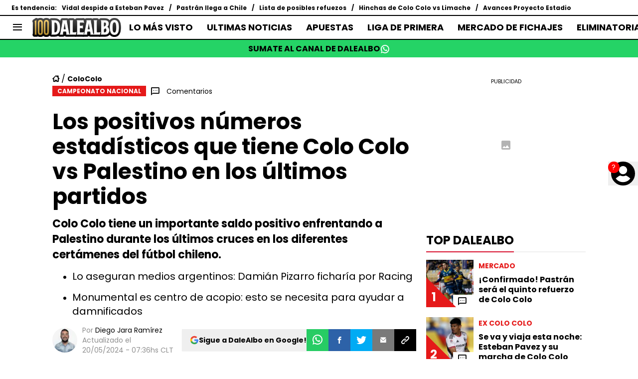

--- FILE ---
content_type: application/javascript; charset=utf-8
request_url: https://secure.widget.cloud.opta.net/subscriptions/v3_6540a023842af2c9d54a808a66d7e401.json
body_size: 11261
content:
v3_6540a023842af2c9d54a808a66d7e401 ({"data":"[base64]\/[base64]\/[base64]\/[base64]\/QAAAEAAAADbGl2ZV9zY29yZXMAcGxheWVyX3Byb2ZpbGUAc2NoZWR1bGUAK\/[base64]\/IAAAEAAAADbGl2ZV9zY29yZXMAcGxheWVyX3Byb2ZpbGUAc2NoZWR1bGUAK\/[base64]\/[base64]\/YAAAEAAAADbGl2ZV9zY29yZXMAcGxheWVyX3Byb2ZpbGUAc2NoZWR1bGUALCsAAAEAAAADbGl2ZV9zY29yZXMAcGxheWVyX3Byb2ZpbGUAc2NoZWR1bGUALCoAAAEAAAADbGl2ZV9zY29yZXMAcGxheWVyX3Byb2ZpbGUAc2NoZWR1bGUAL\/EAAAEAAAADbGl2ZV9zY29yZXMAcGxheWVyX3Byb2ZpbGUAc2NoZWR1bGUAL\/[base64]\/[base64]\/kAAAEAAAADbGl2ZV9zY29yZXMAcGxheWVyX3Byb2ZpbGUAc2NoZWR1bGUAK\/[base64]\/[base64]\/wAAAEAAAADbGl2ZV9zY29yZXMAcGxheWVyX3Byb2ZpbGUAc2NoZWR1bGUAL\/[base64]\/gAAAEAAAADbGl2ZV9zY29yZXMAcGxheWVyX3Byb2ZpbGUAc2NoZWR1bGUAL\/[base64]\/[base64]\/4AAAEAAAADbGl2ZV9zY29yZXMAcGxheWVyX3Byb2ZpbGUAc2NoZWR1bGUAL\/[base64]\/oAAAEAAAADbGl2ZV9zY29yZXMAcGxheWVyX3Byb2ZpbGUAc2NoZWR1bGUAL\/[base64]\/[base64]\/YAAAEAAAADbGl2ZV9zY29yZXMAcGxheWVyX3Byb2ZpbGUAc2NoZWR1bGUAK\/[base64]\/MAAAEAAAADbGl2ZV9zY29yZXMAcGxheWVyX3Byb2ZpbGUAc2NoZWR1bGUAL\/[base64]\/UAAAEAAAADbGl2ZV9zY29yZXMAcGxheWVyX3Byb2ZpbGUAc2NoZWR1bGUAL\/[base64]"})